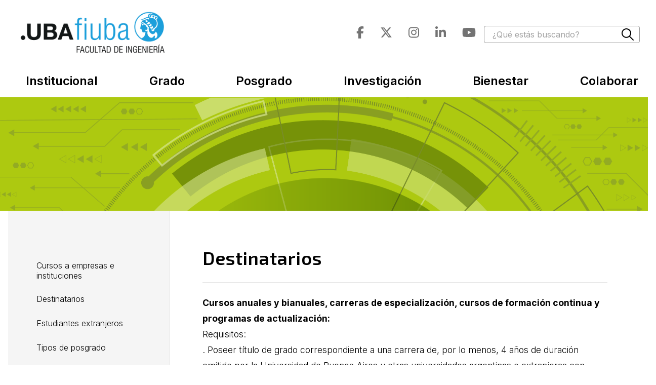

--- FILE ---
content_type: text/html; charset=utf-8
request_url: https://fi.uba.ar/posgrado/destinatarios
body_size: 7358
content:
<!DOCTYPE html><html><head><meta name="viewport" content="width=device-width"/><meta charSet="utf-8"/><link rel="shortcut icon" href="/images/favicon.png" type="image/png"/><meta name="description" content="Facultad de Ingeniería de la Universidad de Buenos Aires - República Argentina"/><meta name="keywords" content="ingeniería, uba, carreras de grado, posgrados, maestrías, laboratorios, cursos, docorados"/><script async="" src="https://www.googletagmanager.com/gtag/js?id=G-6GGHGB10Z3"></script><script>
              window.dataLayer = window.dataLayer || [];
              function gtag(){dataLayer.push(arguments);}
              gtag('js', new Date());
              gtag('config', 'G-6GGHGB10Z3');</script><title>FIUBA | Destinatarios</title><meta property="og:title" content="Destinatarios"/><meta property="og:image" content="https://cms.fi.uba.ar/uploads/Imegenes_Paginas_Internas_Genericas_Verde_Posgrado_f37068d6bd.png"/><meta property="og:type" content="article"/><meta property="og:image:type" content="image/png"/><meta property="og:image:width" content="4001"/><meta property="og:image:height" content="942"/><meta name="next-head-count" content="14"/><link rel="preload" href="/_next/static/css/3da73c4c93fd7e54084f.css" as="style"/><link rel="stylesheet" href="/_next/static/css/3da73c4c93fd7e54084f.css" data-n-g=""/><link rel="preload" href="/_next/static/css/b01207994387c07b01d7.css" as="style"/><link rel="stylesheet" href="/_next/static/css/b01207994387c07b01d7.css" data-n-p=""/><noscript data-n-css=""></noscript><link rel="preload" href="/_next/static/chunks/webpack-fc6cc2729e9c72453045.js" as="script"/><link rel="preload" href="/_next/static/chunks/framework-0aa5601304d22ca860c6.js" as="script"/><link rel="preload" href="/_next/static/chunks/main-dd3b78443e106f85d875.js" as="script"/><link rel="preload" href="/_next/static/chunks/pages/_app-f3e471a8bc2a0dac6a26.js" as="script"/><link rel="preload" href="/_next/static/chunks/29107295-4ae28493d7b8169c990d.js" as="script"/><link rel="preload" href="/_next/static/chunks/122-c4731ac84b2cc5d51291.js" as="script"/><link rel="preload" href="/_next/static/chunks/876-9a912af7cd27e2c978a9.js" as="script"/><link rel="preload" href="/_next/static/chunks/846-6b3d3f308993dc56ba65.js" as="script"/><link rel="preload" href="/_next/static/chunks/pages/%5B...paths%5D-87bb0217c08ec6679218.js" as="script"/></head><body><div id="__next"><div><div class="min-desktop-menu:hidden flex justify-center pt-7"><a href="/"><img src="/images/logo-fiuba.png" alt="UBA FIUBA" class="h-32"/></a></div><div id="header-wrapper" class=""><div class="container grid grid-cols-1 sm:grid-cols-2 gap-4 items-center px-4 pb-4"><div class="flex justify-start"><a href="/"><img src="/images/logo-fiuba.png" alt="UBA FIUBA" class="h-32"/></a></div><div class="grid grid-cols-1 md:grid-cols-2 flex items-center justify-center sm:justify-end"><div class="justify-self-center sm:justify-self-end"><div class="flex items-center my-auto mb-2 min-desktop-menu:my-0 min-desktop-menu:ml-8"><a href="https://www.facebook.com/ingenieriauba/" class="text-gray-500 hover:text-gray-700 mx-4"><svg aria-hidden="true" focusable="false" data-prefix="fab" data-icon="facebook-f" class="svg-inline--fa fa-facebook-f h-6" role="img" xmlns="http://www.w3.org/2000/svg" viewBox="0 0 320 512"><path fill="currentColor" d="M80 299.3V512H196V299.3h86.5l18-97.8H196V166.9c0-51.7 20.3-71.5 72.7-71.5c16.3 0 29.4 .4 37 1.2V7.9C291.4 4 256.4 0 236.2 0C129.3 0 80 50.5 80 159.4v42.1H14v97.8H80z"></path></svg></a><a href="https://twitter.com/ingenieriauba" class="text-gray-500 hover:text-gray-700 mx-4"><svg aria-hidden="true" focusable="false" data-prefix="fab" data-icon="x-twitter" class="svg-inline--fa fa-x-twitter h-6" role="img" xmlns="http://www.w3.org/2000/svg" viewBox="0 0 512 512"><path fill="currentColor" d="M389.2 48h70.6L305.6 224.2 487 464H345L233.7 318.6 106.5 464H35.8L200.7 275.5 26.8 48H172.4L272.9 180.9 389.2 48zM364.4 421.8h39.1L151.1 88h-42L364.4 421.8z"></path></svg></a><a href="https://www.instagram.com/ingenieriauba/?hl=es-la" class="text-gray-500 hover:text-gray-700 mx-4"><svg aria-hidden="true" focusable="false" data-prefix="fab" data-icon="instagram" class="svg-inline--fa fa-instagram h-6" role="img" xmlns="http://www.w3.org/2000/svg" viewBox="0 0 448 512"><path fill="currentColor" d="M224.1 141c-63.6 0-114.9 51.3-114.9 114.9s51.3 114.9 114.9 114.9S339 319.5 339 255.9 287.7 141 224.1 141zm0 189.6c-41.1 0-74.7-33.5-74.7-74.7s33.5-74.7 74.7-74.7 74.7 33.5 74.7 74.7-33.6 74.7-74.7 74.7zm146.4-194.3c0 14.9-12 26.8-26.8 26.8-14.9 0-26.8-12-26.8-26.8s12-26.8 26.8-26.8 26.8 12 26.8 26.8zm76.1 27.2c-1.7-35.9-9.9-67.7-36.2-93.9-26.2-26.2-58-34.4-93.9-36.2-37-2.1-147.9-2.1-184.9 0-35.8 1.7-67.6 9.9-93.9 36.1s-34.4 58-36.2 93.9c-2.1 37-2.1 147.9 0 184.9 1.7 35.9 9.9 67.7 36.2 93.9s58 34.4 93.9 36.2c37 2.1 147.9 2.1 184.9 0 35.9-1.7 67.7-9.9 93.9-36.2 26.2-26.2 34.4-58 36.2-93.9 2.1-37 2.1-147.8 0-184.8zM398.8 388c-7.8 19.6-22.9 34.7-42.6 42.6-29.5 11.7-99.5 9-132.1 9s-102.7 2.6-132.1-9c-19.6-7.8-34.7-22.9-42.6-42.6-11.7-29.5-9-99.5-9-132.1s-2.6-102.7 9-132.1c7.8-19.6 22.9-34.7 42.6-42.6 29.5-11.7 99.5-9 132.1-9s102.7-2.6 132.1 9c19.6 7.8 34.7 22.9 42.6 42.6 11.7 29.5 9 99.5 9 132.1s2.7 102.7-9 132.1z"></path></svg></a><a href="https://www.linkedin.com/in/ingenieriauba" class="text-gray-500 hover:text-gray-700 mx-4"><svg aria-hidden="true" focusable="false" data-prefix="fab" data-icon="linkedin-in" class="svg-inline--fa fa-linkedin-in h-6" role="img" xmlns="http://www.w3.org/2000/svg" viewBox="0 0 448 512"><path fill="currentColor" d="M100.28 448H7.4V148.9h92.88zM53.79 108.1C24.09 108.1 0 83.5 0 53.8a53.79 53.79 0 0 1 107.58 0c0 29.7-24.1 54.3-53.79 54.3zM447.9 448h-92.68V302.4c0-34.7-.7-79.2-48.29-79.2-48.29 0-55.69 37.7-55.69 76.7V448h-92.78V148.9h89.08v40.8h1.3c12.4-23.5 42.69-48.3 87.88-48.3 94 0 111.28 61.9 111.28 142.3V448z"></path></svg></a><a href="https://www.youtube.com/user/FIUBAoficial" class="text-gray-500 hover:text-gray-700 mx-4"><svg aria-hidden="true" focusable="false" data-prefix="fab" data-icon="youtube" class="svg-inline--fa fa-youtube h-6" role="img" xmlns="http://www.w3.org/2000/svg" viewBox="0 0 576 512"><path fill="currentColor" d="M549.655 124.083c-6.281-23.65-24.787-42.276-48.284-48.597C458.781 64 288 64 288 64S117.22 64 74.629 75.486c-23.497 6.322-42.003 24.947-48.284 48.597-11.412 42.867-11.412 132.305-11.412 132.305s0 89.438 11.412 132.305c6.281 23.65 24.787 41.5 48.284 47.821C117.22 448 288 448 288 448s170.78 0 213.371-11.486c23.497-6.321 42.003-24.171 48.284-47.821 11.412-42.867 11.412-132.305 11.412-132.305s0-89.438-11.412-132.305zm-317.51 213.508V175.185l142.739 81.205-142.739 81.201z"></path></svg></a></div></div><div class="h-1/2"><form class="relative h-1/2"><input type="text" value="" class="rounded mr-2 border-0 h-1/2" placeholder="¿Qué estás buscando?"/><img src="/icons/search.svg" alt="Buscar" class="absolute h-6 right-3 top-1/4 transform -translate-y-1/4 mt-2"/></form></div></div></div><header id="header" class="container mb-4"><nav class="container w-screen"><div class="style_menu__1jXJZ"><div class="style_menuitem__1ed8G"><div class="style_title__3RzGP text-xl lg:text-2xl font-semibold" style="--menu-title-hover-color:#0096db"><a href="/institucional">Institucional</a></div></div><div class="style_menuitem__1ed8G"><div class="style_title__3RzGP text-xl lg:text-2xl font-semibold" style="--menu-title-hover-color:#f7a500"><a href="/grado">Grado</a></div></div><div class="style_menuitem__1ed8G"><div class="style_title__3RzGP text-xl lg:text-2xl font-semibold" style="--menu-title-hover-color:#aeca23"><a href="/posgrado">Posgrado</a></div></div><div class="style_menuitem__1ed8G"><div class="style_title__3RzGP text-xl lg:text-2xl font-semibold" style="--menu-title-hover-color:#8a1002"><a href="/investigacion">Investigación</a></div></div><div class="style_menuitem__1ed8G"><div class="style_title__3RzGP text-xl lg:text-2xl font-semibold" style="--menu-title-hover-color:#80549e"><a href="/bienestar">Bienestar</a></div></div><div class="style_menuitem__1ed8G"><div class="style_title__3RzGP text-xl lg:text-2xl font-semibold" style="--menu-title-hover-color:#0096db"><a href="/colaborar-con-ingenieria">Colaborar</a></div></div></div></nav></header></div><div class="px-4 py-2 min-desktop-menu:hidden flex items-center justify-between w-full bg-white fixed top-0 z-20"><img src="/icons/menu.svg" alt="Menu" class="h-8"/></div><main class="mt-16 lg:mt-0"><div><article><img src="https://cms.fi.uba.ar/uploads/Imegenes_Paginas_Internas_Genericas_Verde_Posgrado_f37068d6bd.png" alt="" class="w-full h-carousel-image lg:h-carousel-desktop-compact object-cover object-center"/><div class="relative container bg-white mx-auto z-10 font-light text-base lg:text-reading leading-reading px-4 lg:px-0 lg:-mt-24 flex flex-col-reverse mt-0 lg:grid lg:grid-cols-sidebar  "><div id="sidebar" class="collapsed bg-gray-100 border-r border-border-soft-color mt-10 lg:mt-0"><div class="flex px-8 pt-3 pb-2 lg:hidden justify-between bg-accent-color">Accesos<img src="/icons/chevron-down.svg" alt="" class="h-8 transition-transform duration-500"/></div><div id="sidebar-links"><ul class="grid grid-cols-1 gap-6 px-8 py-8 lg:px-14 lg:pt-24 lg:pb-12 text-base"><li><a class=" relative inline-flex leading-tight text-link  " href="/posgrado/cursos-a-empresas-e-instituciones"><span class="relative block overflow-hidden text-current"><span class="name block transition-transform ease-in-out transform duration-400" data-name="Cursos a empresas e instituciones">Cursos a empresas e instituciones</span></span></a></li><li><a class=" relative inline-flex leading-tight text-link  " href="/posgrado/destinatarios"><span class="relative block overflow-hidden text-current"><span class="name block transition-transform ease-in-out transform duration-400" data-name="Destinatarios">Destinatarios</span></span></a></li><li><a class=" relative inline-flex leading-tight text-link  " href="/posgrado/estudiantes-extranjeros"><span class="relative block overflow-hidden text-current"><span class="name block transition-transform ease-in-out transform duration-400" data-name="Estudiantes extranjeros">Estudiantes extranjeros</span></span></a></li><li><a class=" relative inline-flex leading-tight text-link  " href="/posgrado/tipos-de-posgrado"><span class="relative block overflow-hidden text-current"><span class="name block transition-transform ease-in-out transform duration-400" data-name="Tipos de posgrado">Tipos de posgrado</span></span></a></li><li><a class=" relative inline-flex leading-tight text-link  " href="/posgrado/beneficios-comunidad-fiuba"><span class="relative block overflow-hidden text-current"><span class="name block transition-transform ease-in-out transform duration-400" data-name="Beneficios comunidad FIUBA">Beneficios comunidad FIUBA</span></span></a></li><li><a class=" relative inline-flex leading-tight text-link  " href="/posgrado/solicitud-de-certificados-y-diplomas"><span class="relative block overflow-hidden text-current"><span class="name block transition-transform ease-in-out transform duration-400" data-name="Solicitud de certificados y diplomas">Solicitud de certificados y diplomas</span></span></a></li><li><a class=" relative inline-flex leading-tight text-link  " href="/posgrado/maestrias-internacionales"><span class="relative block overflow-hidden text-current"><span class="name block transition-transform ease-in-out transform duration-400" data-name="Maestrías internacionales">Maestrías internacionales</span></span></a></li><li><a class=" relative inline-flex leading-tight text-link  " href="/posgrado/english-website"><span class="relative block overflow-hidden text-current"><span class="name block transition-transform ease-in-out transform duration-400" data-name="English website ">English website </span></span></a></li><li><a class=" relative inline-flex leading-tight text-link  " href="/posgrado/contacto"><span class="relative block overflow-hidden text-current"><span class="name block transition-transform ease-in-out transform duration-400" data-name="Contacto">Contacto</span></span></a></li></ul></div></div><div class="lg:py-14 lg:px-16  "><h1 class="font-title font-semibold text-2xl lg:text-4xl tracking-normal lg:tracking-display mt-3 leading-tight lg:leading-snug border-b border-border-soft-color pb-6 lg:pb-6 mb-6">Destinatarios</h1><div><div class="component"><p><strong>Cursos anuales y bianuales, carreras de especialización, cursos de formación continua y programas de actualización:</strong><br/>Requisitos:<br/>. Poseer título de grado correspondiente a una carrera de, por lo menos, 4 años de duración emitido por la Universidad de Buenos Aires u otras universidades argentinas o extranjeras con títulos equivalentes y satisfacer los requisitos específicos de cada posgrado.<br/>. Quienes posean título pero no puedan presentarlo en el momento de la inscripción o lo tengan en trámite podrán anotarse en forma condicional.<br/>. Los/as graduados/as de carreras de duración menor a cuatro años podrán postularse para el ingreso, previo  cumplimiento de los requisitos complementarios que en cada caso se establezcan.</p><p><strong>Cursos de complementación:</strong><br/>Requisitos:<br/>. Podrán participar todos/as los/as interesados/as que reúnan los requisitos particulares consignados en la propuesta. El/la director/a del ente organizador con la intervención del Consejo Asesor Específico podrá aceptar al o la postulante directamente o considerar la necesidad de ampliar sus conocimientos.<br/>. No están dirigidos exclusivamente a graduados/as universitarios/as.</p><p><strong>Maestrías:</strong><br/>Requisitos:<br/>. Ser graduado/a de la Facultad de Ingeniería Universidad de Buenos Aires en carreras de una duración mínima de cuatro años o graduados/as en Ingeniería de otras universidades nacionales, privadas reconocidas por el Poder Ejecutivo nacional o de Universidades Extranjeras reconocidas por las autoridades competentes de su país, previa revisión por parte de la Comisión de Maestría mediante dictamen aprobado por el Consejo Directivo de la Facultad de Ingeniería.<br/>. Egresados/as de carreras universitarias distintas de las de ingenierías, cuando la maestría lo justifique por la orientación de su contenido.</p></div></div></div></div></article></div></main><footer class="px-4 lg:px-0 py-10 lg:py-16 bg-gray-900 text-gray-400"><div class="container text-sm leading-relaxed font-light grid gap-8"><ul><li class="font-semibold text-white">Facultad de Ingeniería de la Universidad de Buenos Aires</li><div class="footer_info"><p>Av. Paseo Colón 850 - C1063ACV - Buenos Aires - Argentina<br/>Website desarrollado por la Dirección de Comunicación Institucional,<br/>Secretaría de Coordinación General.</p></div><li><div class="flex items-center content-center space-x-2 mb-3 w-1/8"><img src="/images/cc_icon_white_x2.png" alt="creative commons" class="h-6"/><img src="/images/attribution_icon_white_x2.png" alt="creative commons attribution" class="h-6"/></div></li></ul><ul class="text-base grid grid-cols-2 grid-flow-row-dense gap-x-4 gap-y-4 lg:gap-y-0 lg:mx-auto"></ul><img src="https://cms.fi.uba.ar/uploads/logo_FIUBA_bco_e004995ae8.png" alt="" class="justify-self-start transform my-auto scale-100 md:scale-125 lg:justify-self-end"/></div></footer></div></div><script id="__NEXT_DATA__" type="application/json">{"props":{"pageProps":{"navegacion":{"id":404,"seo_url":"/posgrado/destinatarios","nombre":"Destinatarios","published_at":"2021-08-19T16:56:37.166Z","created_at":"2021-08-19T16:56:37.169Z","updated_at":"2021-08-19T16:56:37.169Z","vinculo":[{"__component":"navegacion.pagina","id":404,"pagina":{"id":404,"nombre":"Destinatarios","menu_lateral":{"id":26,"nombre":"/posgrado","created_at":"2021-08-19T16:50:14.515Z","updated_at":"2025-08-04T18:43:21.189Z","links":[{"id":1244,"navegacion":{"id":405,"seo_url":"/posgrado/cursos-a-empresas-e-instituciones","nombre":"Cursos a empresas e instituciones","published_at":"2021-08-19T16:56:38.230Z","created_at":"2021-08-19T16:56:38.234Z","updated_at":"2021-08-19T16:56:38.234Z"}},{"id":1245,"navegacion":{"id":404,"seo_url":"/posgrado/destinatarios","nombre":"Destinatarios","published_at":"2021-08-19T16:56:37.166Z","created_at":"2021-08-19T16:56:37.169Z","updated_at":"2021-08-19T16:56:37.169Z"}},{"id":1246,"navegacion":{"id":403,"seo_url":"/posgrado/estudiantes-extranjeros","nombre":"Estudiantes extranjeros","published_at":"2021-08-19T16:56:36.091Z","created_at":"2021-08-19T16:56:36.096Z","updated_at":"2021-08-19T16:56:36.096Z"}},{"id":1247,"navegacion":{"id":402,"seo_url":"/posgrado/tipos-de-posgrado","nombre":"Tipos de posgrado","published_at":"2021-08-19T16:56:35.008Z","created_at":"2021-08-19T16:56:35.011Z","updated_at":"2021-08-19T16:56:35.011Z"}},{"id":1248,"navegacion":{"id":401,"seo_url":"/posgrado/beneficios-comunidad-fiuba","nombre":"Beneficios comunidad FIUBA","published_at":"2021-08-19T16:56:33.928Z","created_at":"2021-08-19T16:56:33.932Z","updated_at":"2021-08-19T16:56:33.932Z"}},{"id":1249,"navegacion":{"id":400,"seo_url":"/posgrado/solicitud-de-certificados-y-diplomas","nombre":"Solicitud de certificados y diplomas","published_at":"2021-08-19T16:56:32.858Z","created_at":"2021-08-19T16:56:32.863Z","updated_at":"2021-08-19T16:56:32.863Z"}},{"id":1250,"navegacion":{"id":160,"seo_url":"/posgrado/maestrias-internacionales","nombre":"Maestrías internacionales","published_at":"2021-08-19T16:50:19.395Z","created_at":"2021-08-19T16:50:19.398Z","updated_at":"2021-08-19T16:50:19.398Z"}},{"id":1253,"navegacion":{"id":159,"seo_url":"/posgrado/english-website","nombre":"English website ","published_at":"2021-08-19T16:50:18.011Z","created_at":"2021-08-19T16:50:18.015Z","updated_at":"2021-08-19T16:50:18.015Z"}},{"id":1254,"navegacion":{"id":163,"seo_url":"/posgrado/contacto","nombre":"Contacto","published_at":"2021-08-19T16:50:29.515Z","created_at":"2021-08-19T16:50:29.518Z","updated_at":"2021-08-19T16:50:29.518Z"}}]},"created_at":"2021-08-19T16:56:36.825Z","updated_at":"2025-08-04T18:43:21.186Z","seo_id":null,"componentes":[{"__component":"paginas.texto-con-formato","id":404,"encabezado":null,"texto":"**Cursos anuales y bianuales, carreras de especialización, cursos de formación continua y programas de actualización:**  \nRequisitos:  \n. Poseer título de grado correspondiente a una carrera de, por lo menos, 4 años de duración emitido por la Universidad de Buenos Aires u otras universidades argentinas o extranjeras con títulos equivalentes y satisfacer los requisitos específicos de cada posgrado.  \n. Quienes posean título pero no puedan presentarlo en el momento de la inscripción o lo tengan en trámite podrán anotarse en forma condicional.  \n. Los/as graduados/as de carreras de duración menor a cuatro años podrán postularse para el ingreso, previo  cumplimiento de los requisitos complementarios que en cada caso se establezcan.  \n\n**Cursos de complementación:**  \nRequisitos:  \n. Podrán participar todos/as los/as interesados/as que reúnan los requisitos particulares consignados en la propuesta. El/la director/a del ente organizador con la intervención del Consejo Asesor Específico podrá aceptar al o la postulante directamente o considerar la necesidad de ampliar sus conocimientos.  \n. No están dirigidos exclusivamente a graduados/as universitarios/as.  \n\n**Maestrías:**  \nRequisitos:  \n. Ser graduado/a de la Facultad de Ingeniería Universidad de Buenos Aires en carreras de una duración mínima de cuatro años o graduados/as en Ingeniería de otras universidades nacionales, privadas reconocidas por el Poder Ejecutivo nacional o de Universidades Extranjeras reconocidas por las autoridades competentes de su país, previa revisión por parte de la Comisión de Maestría mediante dictamen aprobado por el Consejo Directivo de la Facultad de Ingeniería.  \n. Egresados/as de carreras universitarias distintas de las de ingenierías, cuando la maestría lo justifique por la orientación de su contenido.  "}],"portada":{"id":7462,"name":"Imágenes Paginas Internas Genericas_Verde_Posgrado.png","alternativeText":"posgrado","caption":"","width":4001,"height":942,"formats":{"large":{"ext":".png","url":"/uploads/large_Imegenes_Paginas_Internas_Genericas_Verde_Posgrado_f37068d6bd.png","hash":"large_Imegenes_Paginas_Internas_Genericas_Verde_Posgrado_f37068d6bd","mime":"image/png","name":"large_Imegenes Paginas Internas Genericas_Verde_Posgrado.png","path":null,"size":102.62,"width":1000,"height":235},"small":{"ext":".png","url":"/uploads/small_Imegenes_Paginas_Internas_Genericas_Verde_Posgrado_f37068d6bd.png","hash":"small_Imegenes_Paginas_Internas_Genericas_Verde_Posgrado_f37068d6bd","mime":"image/png","name":"small_Imegenes Paginas Internas Genericas_Verde_Posgrado.png","path":null,"size":42.86,"width":500,"height":118},"medium":{"ext":".png","url":"/uploads/medium_Imegenes_Paginas_Internas_Genericas_Verde_Posgrado_f37068d6bd.png","hash":"medium_Imegenes_Paginas_Internas_Genericas_Verde_Posgrado_f37068d6bd","mime":"image/png","name":"medium_Imegenes Paginas Internas Genericas_Verde_Posgrado.png","path":null,"size":75.85,"width":750,"height":177},"thumbnail":{"ext":".png","url":"/uploads/thumbnail_Imegenes_Paginas_Internas_Genericas_Verde_Posgrado_f37068d6bd.png","hash":"thumbnail_Imegenes_Paginas_Internas_Genericas_Verde_Posgrado_f37068d6bd","mime":"image/png","name":"thumbnail_Imegenes Paginas Internas Genericas_Verde_Posgrado.png","path":null,"size":16.4,"width":245,"height":58}},"hash":"Imegenes_Paginas_Internas_Genericas_Verde_Posgrado_f37068d6bd","ext":".png","mime":"image/png","size":255.37,"url":"/uploads/Imegenes_Paginas_Internas_Genericas_Verde_Posgrado_f37068d6bd.png","previewUrl":null,"provider":"local","provider_metadata":null,"created_at":"2023-03-03T17:20:19.368Z","updated_at":"2023-03-03T19:33:01.378Z"}}}]}},"global":{"id":1,"titulo":"UBA | Facultad de Ingeniería","descripcion":"Facultad de Ingeniería de la Universidad de Buenos Aires - República Argentina","keywords":"ingeniería, uba, carreras de grado, posgrados, maestrías, laboratorios, cursos, docorados","created_at":"2021-08-20T03:58:57.980Z","updated_at":"2024-09-12T14:52:59.664Z","metadata":[],"redes_sociales":[{"id":1,"link":"https://www.facebook.com/ingenieriauba/","icono":{"id":5417,"name":"facebook-512(1).png","alternativeText":"","caption":"","width":512,"height":512,"formats":{"small":{"ext":".png","url":"/uploads/small_facebook_512_1_76f0645387.png","hash":"small_facebook_512_1_76f0645387","mime":"image/png","name":"small_facebook-512(1).png","path":null,"size":7.48,"width":500,"height":500},"thumbnail":{"ext":".png","url":"/uploads/thumbnail_facebook_512_1_76f0645387.png","hash":"thumbnail_facebook_512_1_76f0645387","mime":"image/png","name":"thumbnail_facebook-512(1).png","path":null,"size":2.53,"width":156,"height":156}},"hash":"facebook_512_1_76f0645387","ext":".png","mime":"image/png","size":4.24,"url":"/uploads/facebook_512_1_76f0645387.png","previewUrl":null,"provider":"local","provider_metadata":null,"created_at":"2021-08-20T03:59:11.571Z","updated_at":"2021-08-20T03:59:11.579Z"}},{"id":2,"link":"https://twitter.com/ingenieriauba","icono":{"id":8696,"name":"TW_Mesa de trabajo 1.png","alternativeText":"","caption":"","width":512,"height":512,"formats":{"small":{"ext":".png","url":"/uploads/small_TW_Mesa_de_trabajo_1_0643126d0d.png","hash":"small_TW_Mesa_de_trabajo_1_0643126d0d","mime":"image/png","name":"small_TW_Mesa de trabajo 1.png","path":null,"size":28,"width":500,"height":500},"thumbnail":{"ext":".png","url":"/uploads/thumbnail_TW_Mesa_de_trabajo_1_0643126d0d.png","hash":"thumbnail_TW_Mesa_de_trabajo_1_0643126d0d","mime":"image/png","name":"thumbnail_TW_Mesa de trabajo 1.png","path":null,"size":6.78,"width":156,"height":156}},"hash":"TW_Mesa_de_trabajo_1_0643126d0d","ext":".png","mime":"image/png","size":8.41,"url":"/uploads/TW_Mesa_de_trabajo_1_0643126d0d.png","previewUrl":null,"provider":"local","provider_metadata":null,"created_at":"2023-09-05T18:03:43.095Z","updated_at":"2023-09-05T18:03:43.104Z"}},{"id":3,"link":"https://www.instagram.com/ingenieriauba/?hl=es-la","icono":{"id":5419,"name":"instagram-logo.png","alternativeText":"","caption":"","width":385,"height":385,"formats":{"thumbnail":{"ext":".png","url":"/uploads/thumbnail_instagram_logo_99a4960c09.png","hash":"thumbnail_instagram_logo_99a4960c09","mime":"image/png","name":"thumbnail_instagram-logo.png","path":null,"size":6.77,"width":156,"height":156}},"hash":"instagram_logo_99a4960c09","ext":".png","mime":"image/png","size":6.07,"url":"/uploads/instagram_logo_99a4960c09.png","previewUrl":null,"provider":"local","provider_metadata":null,"created_at":"2021-08-20T03:59:42.194Z","updated_at":"2021-08-20T03:59:42.201Z"}},{"id":4,"link":"https://www.youtube.com/user/FIUBAoficial","icono":{"id":5420,"name":"youtube-512(1).png","alternativeText":"","caption":"","width":512,"height":512,"formats":{"small":{"ext":".png","url":"/uploads/small_youtube_512_1_4c34430f5a.png","hash":"small_youtube_512_1_4c34430f5a","mime":"image/png","name":"small_youtube-512(1).png","path":null,"size":28.76,"width":500,"height":500},"thumbnail":{"ext":".png","url":"/uploads/thumbnail_youtube_512_1_4c34430f5a.png","hash":"thumbnail_youtube_512_1_4c34430f5a","mime":"image/png","name":"thumbnail_youtube-512(1).png","path":null,"size":7.91,"width":156,"height":156}},"hash":"youtube_512_1_4c34430f5a","ext":".png","mime":"image/png","size":15.85,"url":"/uploads/youtube_512_1_4c34430f5a.png","previewUrl":null,"provider":"local","provider_metadata":null,"created_at":"2021-08-20T03:59:57.868Z","updated_at":"2021-08-20T03:59:57.878Z"}},{"id":5,"link":"https://www.linkedin.com/in/ingenier%C3%ADauba/","icono":{"id":5421,"name":"linkedin-512(1).png","alternativeText":"","caption":"","width":512,"height":512,"formats":{"small":{"ext":".png","url":"/uploads/small_linkedin_512_1_3ccceb2bab.png","hash":"small_linkedin_512_1_3ccceb2bab","mime":"image/png","name":"small_linkedin-512(1).png","path":null,"size":13.74,"width":500,"height":500},"thumbnail":{"ext":".png","url":"/uploads/thumbnail_linkedin_512_1_3ccceb2bab.png","hash":"thumbnail_linkedin_512_1_3ccceb2bab","mime":"image/png","name":"thumbnail_linkedin-512(1).png","path":null,"size":3.66,"width":156,"height":156}},"hash":"linkedin_512_1_3ccceb2bab","ext":".png","mime":"image/png","size":8.52,"url":"/uploads/linkedin_512_1_3ccceb2bab.png","previewUrl":null,"provider":"local","provider_metadata":null,"created_at":"2021-08-20T04:00:10.244Z","updated_at":"2021-08-20T04:00:10.255Z"}}],"logo_fiuba":{"id":6225,"name":"logo FIUBA color 2.png","alternativeText":"","caption":"","width":208,"height":64,"formats":null,"hash":"logo_FIUBA_color_2_eb5b4d0124","ext":".png","mime":"image/png","size":2.78,"url":"/uploads/logo_FIUBA_color_2_eb5b4d0124.png","previewUrl":null,"provider":"local","provider_metadata":null,"created_at":"2021-12-30T19:10:17.147Z","updated_at":"2021-12-30T19:10:17.161Z"}},"menu":{"id":1,"created_at":"2021-08-20T04:02:31.421Z","updated_at":"2024-12-19T17:41:33.972Z","principal":[{"id":1,"nombre":"Institucional","vinculo":{"id":848,"seo_url":"/institucional","nombre":"Institucional","published_at":"2021-08-19T17:22:04.891Z","created_at":"2021-08-19T17:22:04.893Z","updated_at":"2021-08-19T17:22:04.893Z"},"color_vinculo":"#0096db","seccion":[]},{"id":2,"nombre":"Grado","vinculo":{"id":80,"seo_url":"/grado","nombre":"Grado","published_at":"2021-08-19T16:47:54.652Z","created_at":"2021-08-19T16:47:54.657Z","updated_at":"2021-08-19T16:47:54.657Z"},"color_vinculo":"#f7a500","seccion":[]},{"id":3,"nombre":"Posgrado","vinculo":{"id":156,"seo_url":"/posgrado","nombre":"Posgrado","published_at":"2021-08-19T16:50:15.197Z","created_at":"2021-08-19T16:50:15.200Z","updated_at":"2021-08-19T16:50:15.200Z"},"color_vinculo":"#aeca23","seccion":[]},{"id":4,"nombre":"Investigación","vinculo":{"id":406,"seo_url":"/investigacion","nombre":"Investigación","published_at":"2021-08-19T16:56:40.233Z","created_at":"2021-08-19T16:56:40.236Z","updated_at":"2021-08-19T16:56:40.236Z"},"color_vinculo":"#8a1002","seccion":[]},{"id":5,"nombre":"Bienestar","vinculo":{"id":791,"seo_url":"/bienestar","nombre":"Bienestar","published_at":"2021-08-19T17:19:04.039Z","created_at":"2021-08-19T17:19:04.042Z","updated_at":"2021-08-19T17:19:04.042Z"},"color_vinculo":"#80549e","seccion":[]},{"id":6,"nombre":"Colaborar","vinculo":{"id":1514,"seo_url":"/colaborar-con-ingenieria","nombre":"Colaborar con Ingeniería","published_at":"2024-04-30T17:46:48.299Z","created_at":"2024-04-30T17:46:46.371Z","updated_at":"2024-07-02T16:43:46.344Z"},"color_vinculo":"#0096db","seccion":[]}],"informacion":[{"id":1,"nombre":"Ingresantes","vinculo":{"id":1176,"seo_url":"/ingresantes","nombre":"Ingresantes","published_at":"2021-08-19T17:52:45.562Z","created_at":"2021-08-19T17:52:45.566Z","updated_at":"2021-08-19T17:52:45.566Z"}},{"id":2,"nombre":"Estudiantes","vinculo":{"id":1184,"seo_url":"/estudiantes","nombre":"Estudiantes","published_at":"2021-08-19T17:52:58.713Z","created_at":"2021-08-19T17:52:58.716Z","updated_at":"2021-08-19T17:52:58.716Z"}},{"id":6,"nombre":"Extranjeros/as","vinculo":{"id":1201,"seo_url":"/extranjeros","nombre":"Extranjeros/as","published_at":"2021-08-19T17:54:14.492Z","created_at":"2021-08-19T17:54:14.495Z","updated_at":"2025-02-07T14:48:46.680Z"}},{"id":3,"nombre":"Docentes","vinculo":{"id":1,"seo_url":"/docentes","nombre":"Docentes","published_at":"2021-08-19T16:38:07.532Z","created_at":"2021-08-19T16:38:07.543Z","updated_at":"2021-08-19T16:38:07.543Z"}},{"id":4,"nombre":"Graduados/as","vinculo":{"id":1219,"seo_url":"/graduados","nombre":"Graduados","published_at":"2021-08-19T17:54:46.667Z","created_at":"2021-08-19T17:54:46.670Z","updated_at":"2021-08-19T17:54:46.670Z"}},{"id":5,"nombre":"Nodocentes","vinculo":{"id":1211,"seo_url":"/nodocentes","nombre":"Nodocentes","published_at":"2021-08-19T17:54:32.242Z","created_at":"2021-08-19T17:54:32.246Z","updated_at":"2021-08-19T17:54:32.246Z"}}]},"footer":{"id":1,"encabezado":"Facultad de Ingeniería de la Universidad de Buenos Aires","informacion":"Av. Paseo Colón 850 - C1063ACV - Buenos Aires - Argentina  \nWebsite desarrollado por la Dirección de Comunicación Institucional,  \nSecretaría de Coordinación General. \n","created_at":"2021-08-20T03:56:54.351Z","updated_at":"2023-09-22T16:10:08.304Z","menu":[],"logo":{"id":5415,"name":"logo FIUBA bco.png","alternativeText":"","caption":"","width":232,"height":70,"formats":null,"hash":"logo_FIUBA_bco_e004995ae8","ext":".png","mime":"image/png","size":3.06,"url":"/uploads/logo_FIUBA_bco_e004995ae8.png","previewUrl":null,"provider":"local","provider_metadata":null,"created_at":"2021-08-20T03:56:51.325Z","updated_at":"2021-08-20T03:56:51.333Z"}},"__N_SSG":true},"page":"/[...paths]","query":{"paths":["posgrado","destinatarios"]},"buildId":"CSal5Dzazf4EL5wfqGwce","isFallback":false,"gsp":true,"appGip":true}</script><script nomodule="" src="/_next/static/chunks/polyfills-7b08e4c67f4f1b892f4b.js"></script><script src="/_next/static/chunks/webpack-fc6cc2729e9c72453045.js" async=""></script><script src="/_next/static/chunks/framework-0aa5601304d22ca860c6.js" async=""></script><script src="/_next/static/chunks/main-dd3b78443e106f85d875.js" async=""></script><script src="/_next/static/chunks/pages/_app-f3e471a8bc2a0dac6a26.js" async=""></script><script src="/_next/static/chunks/29107295-4ae28493d7b8169c990d.js" async=""></script><script src="/_next/static/chunks/122-c4731ac84b2cc5d51291.js" async=""></script><script src="/_next/static/chunks/876-9a912af7cd27e2c978a9.js" async=""></script><script src="/_next/static/chunks/846-6b3d3f308993dc56ba65.js" async=""></script><script src="/_next/static/chunks/pages/%5B...paths%5D-87bb0217c08ec6679218.js" async=""></script><script src="/_next/static/CSal5Dzazf4EL5wfqGwce/_buildManifest.js" async=""></script><script src="/_next/static/CSal5Dzazf4EL5wfqGwce/_ssgManifest.js" async=""></script></body></html>

--- FILE ---
content_type: application/javascript; charset=UTF-8
request_url: https://fi.uba.ar/_next/static/chunks/pages/%5B...paths%5D-87bb0217c08ec6679218.js
body_size: 649
content:
(self.webpackChunk_N_E=self.webpackChunk_N_E||[]).push([[948],{2672:function(n,r,t){"use strict";var e=t(85893),u=t(9008);t(67294);r.Z=function(n){var r=n.children;return(0,e.jsx)(u.default,{children:(0,e.jsxs)("title",{children:["FIUBA | ",r]})})}},29078:function(n,r,t){"use strict";t.r(r),t.d(r,{__N_SSG:function(){return i}});var e=t(85893),u=(t(67294),t(31846)),c=t(2672),i=!0;r.default=function(n){var r=n.navegacion;return(0,e.jsxs)(e.Fragment,{children:[(0,e.jsx)(c.Z,{children:r.nombre}),(0,e.jsx)(u.l,{components:r.vinculo})]})}},8797:function(n,r,t){(window.__NEXT_P=window.__NEXT_P||[]).push(["/[...paths]",function(){return t(29078)}])}},function(n){n.O(0,[662,122,876,846,774,888,179],(function(){return r=8797,n(n.s=r);var r}));var r=n.O();_N_E=r}]);

--- FILE ---
content_type: application/javascript; charset=UTF-8
request_url: https://fi.uba.ar/_next/static/chunks/webpack-fc6cc2729e9c72453045.js
body_size: 1856
content:
!function(){"use strict";var e={},t={};function r(n){var o=t[n];if(void 0!==o)return o.exports;var c=t[n]={id:n,loaded:!1,exports:{}},i=!0;try{e[n].call(c.exports,c,c.exports,r),i=!1}finally{i&&delete t[n]}return c.loaded=!0,c.exports}r.m=e,function(){var e=[];r.O=function(t,n,o,c){if(!n){var i=1/0;for(f=0;f<e.length;f++){n=e[f][0],o=e[f][1],c=e[f][2];for(var a=!0,u=0;u<n.length;u++)(!1&c||i>=c)&&Object.keys(r.O).every((function(e){return r.O[e](n[u])}))?n.splice(u--,1):(a=!1,c<i&&(i=c));a&&(e.splice(f--,1),t=o())}return t}c=c||0;for(var f=e.length;f>0&&e[f-1][2]>c;f--)e[f]=e[f-1];e[f]=[n,o,c]}}(),r.n=function(e){var t=e&&e.__esModule?function(){return e.default}:function(){return e};return r.d(t,{a:t}),t},r.d=function(e,t){for(var n in t)r.o(t,n)&&!r.o(e,n)&&Object.defineProperty(e,n,{enumerable:!0,get:t[n]})},r.f={},r.e=function(e){return Promise.all(Object.keys(r.f).reduce((function(t,n){return r.f[n](e,t),t}),[]))},r.u=function(e){return"static/chunks/"+({1:"cccb0a28",674:"8898206d"}[e]||e)+"."+{1:"be0b33d5a03c94ba1d14",441:"a01a5d978378a6205c25",674:"2919dc238bf41acf1dab",715:"caf5b39ef7c720501bed"}[e]+".js"},r.miniCssF=function(e){return"static/css/"+{52:"a57d26dff66b6505e890",345:"00ecd7b3447ca13aa12a",396:"162e957621b348615600",405:"dea96c09fe6f1b00300a",721:"61cd9f3b2769aaa64451",827:"00ecd7b3447ca13aa12a",888:"3da73c4c93fd7e54084f",948:"b01207994387c07b01d7",977:"b01207994387c07b01d7"}[e]+".css"},r.g=function(){if("object"===typeof globalThis)return globalThis;try{return this||new Function("return this")()}catch(e){if("object"===typeof window)return window}}(),r.o=function(e,t){return Object.prototype.hasOwnProperty.call(e,t)},function(){var e={},t="_N_E:";r.l=function(n,o,c,i){if(e[n])e[n].push(o);else{var a,u;if(void 0!==c)for(var f=document.getElementsByTagName("script"),d=0;d<f.length;d++){var l=f[d];if(l.getAttribute("src")==n||l.getAttribute("data-webpack")==t+c){a=l;break}}a||(u=!0,(a=document.createElement("script")).charset="utf-8",a.timeout=120,r.nc&&a.setAttribute("nonce",r.nc),a.setAttribute("data-webpack",t+c),a.src=n),e[n]=[o];var s=function(t,r){a.onerror=a.onload=null,clearTimeout(p);var o=e[n];if(delete e[n],a.parentNode&&a.parentNode.removeChild(a),o&&o.forEach((function(e){return e(r)})),t)return t(r)},p=setTimeout(s.bind(null,void 0,{type:"timeout",target:a}),12e4);a.onerror=s.bind(null,a.onerror),a.onload=s.bind(null,a.onload),u&&document.head.appendChild(a)}}}(),r.r=function(e){"undefined"!==typeof Symbol&&Symbol.toStringTag&&Object.defineProperty(e,Symbol.toStringTag,{value:"Module"}),Object.defineProperty(e,"__esModule",{value:!0})},r.nmd=function(e){return e.paths=[],e.children||(e.children=[]),e},function(){var e;r.g.importScripts&&(e=r.g.location+"");var t=r.g.document;if(!e&&t&&(t.currentScript&&(e=t.currentScript.src),!e)){var n=t.getElementsByTagName("script");n.length&&(e=n[n.length-1].src)}if(!e)throw new Error("Automatic publicPath is not supported in this browser");e=e.replace(/#.*$/,"").replace(/\?.*$/,"").replace(/\/[^\/]+$/,"/"),r.p=e+"../../"}(),function(){var e={272:0};r.f.j=function(t,n){var o=r.o(e,t)?e[t]:void 0;if(0!==o)if(o)n.push(o[2]);else if(/^(272|721)$/.test(t))e[t]=0;else{var c=new Promise((function(r,n){o=e[t]=[r,n]}));n.push(o[2]=c);var i=r.p+r.u(t),a=new Error;r.l(i,(function(n){if(r.o(e,t)&&(0!==(o=e[t])&&(e[t]=void 0),o)){var c=n&&("load"===n.type?"missing":n.type),i=n&&n.target&&n.target.src;a.message="Loading chunk "+t+" failed.\n("+c+": "+i+")",a.name="ChunkLoadError",a.type=c,a.request=i,o[1](a)}}),"chunk-"+t,t)}},r.O.j=function(t){return 0===e[t]};var t=function(t,n){var o,c,i=n[0],a=n[1],u=n[2],f=0;for(o in a)r.o(a,o)&&(r.m[o]=a[o]);if(u)var d=u(r);for(t&&t(n);f<i.length;f++)c=i[f],r.o(e,c)&&e[c]&&e[c][0](),e[i[f]]=0;return r.O(d)},n=self.webpackChunk_N_E=self.webpackChunk_N_E||[];n.forEach(t.bind(null,0)),n.push=t.bind(null,n.push.bind(n))}()}();

--- FILE ---
content_type: application/javascript; charset=UTF-8
request_url: https://fi.uba.ar/_next/static/CSal5Dzazf4EL5wfqGwce/_ssgManifest.js
body_size: 328
content:
self.__SSG_MANIFEST=new Set(["\u002Fagenda","\u002Fagenda\u002Findex_old","\u002Fvideos","\u002Fboletin","\u002F","\u002Fnoticias\u002Ftag\u002F[seo_url]","\u002Fvideos\u002F[youtube_id]","\u002Fvideos\u002Ftags\u002F[seo_url]","\u002Fboletin\u002F[seo_url]","\u002F[...paths]","\u002Fmedios\u002Fpagina\u002F[numero]","\u002Fnoticias\u002F[seo_url]","\u002Fnoticias\u002Fpagina\u002F[numero]"]);self.__SSG_MANIFEST_CB&&self.__SSG_MANIFEST_CB()

--- FILE ---
content_type: application/javascript; charset=UTF-8
request_url: https://fi.uba.ar/_next/static/chunks/876-9a912af7cd27e2c978a9.js
body_size: 3778
content:
(self.webpackChunk_N_E=self.webpackChunk_N_E||[]).push([[876],{11876:function(e,t,n){"use strict";n.d(t,{UQ:function(){return I},Qd:function(){return N},on:function(){return K},Ol:function(){return $},Mt:function(){return z}});var r=n(67294);function o(e,t){if(!(e instanceof t))throw new TypeError("Cannot call a class as a function")}function a(e,t){for(var n=0;n<t.length;n++){var r=t[n];r.enumerable=r.enumerable||!1,r.configurable=!0,"value"in r&&(r.writable=!0),Object.defineProperty(e,r.key,r)}}function i(e,t,n){return t&&a(e.prototype,t),n&&a(e,n),e}function u(e,t,n){return t in e?Object.defineProperty(e,t,{value:n,enumerable:!0,configurable:!0,writable:!0}):e[t]=n,e}function c(){return(c=Object.assign||function(e){for(var t=1;t<arguments.length;t++){var n=arguments[t];for(var r in n)Object.prototype.hasOwnProperty.call(n,r)&&(e[r]=n[r])}return e}).apply(this,arguments)}function l(e,t){var n=Object.keys(e);if(Object.getOwnPropertySymbols){var r=Object.getOwnPropertySymbols(e);t&&(r=r.filter((function(t){return Object.getOwnPropertyDescriptor(e,t).enumerable}))),n.push.apply(n,r)}return n}function d(e,t){if("function"!==typeof t&&null!==t)throw new TypeError("Super expression must either be null or a function");e.prototype=Object.create(t&&t.prototype,{constructor:{value:e,writable:!0,configurable:!0}}),t&&p(e,t)}function s(e){return(s=Object.setPrototypeOf?Object.getPrototypeOf:function(e){return e.__proto__||Object.getPrototypeOf(e)})(e)}function p(e,t){return(p=Object.setPrototypeOf||function(e,t){return e.__proto__=t,e})(e,t)}function f(e,t){if(null==e)return{};var n,r,o=function(e,t){if(null==e)return{};var n,r,o={},a=Object.keys(e);for(r=0;r<a.length;r++)n=a[r],t.indexOf(n)>=0||(o[n]=e[n]);return o}(e,t);if(Object.getOwnPropertySymbols){var a=Object.getOwnPropertySymbols(e);for(r=0;r<a.length;r++)n=a[r],t.indexOf(n)>=0||Object.prototype.propertyIsEnumerable.call(e,n)&&(o[n]=e[n])}return o}function m(e){if(void 0===e)throw new ReferenceError("this hasn't been initialised - super() hasn't been called");return e}function h(e,t){return!t||"object"!==typeof t&&"function"!==typeof t?m(e):t}function g(e){var t=function(){if("undefined"===typeof Reflect||!Reflect.construct)return!1;if(Reflect.construct.sham)return!1;if("function"===typeof Proxy)return!0;try{return Date.prototype.toString.call(Reflect.construct(Date,[],(function(){}))),!0}catch(e){return!1}}();return function(){var n,r=s(e);if(t){var o=s(this).constructor;n=Reflect.construct(r,arguments,o)}else n=r.apply(this,arguments);return h(this,n)}}function v(e){return function(e){if(Array.isArray(e))return b(e)}(e)||function(e){if("undefined"!==typeof Symbol&&Symbol.iterator in Object(e))return Array.from(e)}(e)||function(e,t){if(!e)return;if("string"===typeof e)return b(e,t);var n=Object.prototype.toString.call(e).slice(8,-1);"Object"===n&&e.constructor&&(n=e.constructor.name);if("Map"===n||"Set"===n)return Array.from(e);if("Arguments"===n||/^(?:Ui|I)nt(?:8|16|32)(?:Clamped)?Array$/.test(n))return b(e,t)}(e)||function(){throw new TypeError("Invalid attempt to spread non-iterable instance.\nIn order to be iterable, non-array objects must have a [Symbol.iterator]() method.")}()}function b(e,t){(null==t||t>e.length)&&(t=e.length);for(var n=0,r=new Array(t);n<t;n++)r[n]=e[n];return r}var E=function e(t){var n=this,r=t.expanded,a=void 0===r?[]:r,i=t.allowMultipleExpanded,c=void 0!==i&&i,d=t.allowZeroExpanded,s=void 0!==d&&d;o(this,e),u(this,"expanded",void 0),u(this,"allowMultipleExpanded",void 0),u(this,"allowZeroExpanded",void 0),u(this,"toggleExpanded",(function(e){return n.isItemDisabled(e)?n:n.isItemExpanded(e)?n.augment({expanded:n.expanded.filter((function(t){return t!==e}))}):n.augment({expanded:n.allowMultipleExpanded?[].concat(v(n.expanded),[e]):[e]})})),u(this,"isItemDisabled",(function(e){var t=n.isItemExpanded(e),r=1===n.expanded.length;return Boolean(t&&!n.allowZeroExpanded&&r)})),u(this,"isItemExpanded",(function(e){return-1!==n.expanded.indexOf(e)})),u(this,"getPanelAttributes",(function(e,t){var r=null!==t&&void 0!==t?t:n.isItemExpanded(e);return{role:n.allowMultipleExpanded?void 0:"region","aria-hidden":n.allowMultipleExpanded?!r:void 0,"aria-labelledby":n.getButtonId(e),id:n.getPanelId(e),hidden:!r||void 0}})),u(this,"getHeadingAttributes",(function(){return{role:"heading"}})),u(this,"getButtonAttributes",(function(e,t){var r=null!==t&&void 0!==t?t:n.isItemExpanded(e),o=n.isItemDisabled(e);return{id:n.getButtonId(e),"aria-disabled":o,"aria-expanded":r,"aria-controls":n.getPanelId(e),role:"button",tabIndex:0}})),u(this,"getPanelId",(function(e){return"accordion__panel-".concat(e)})),u(this,"getButtonId",(function(e){return"accordion__heading-".concat(e)})),u(this,"augment",(function(t){return new e(function(e){for(var t=1;t<arguments.length;t++){var n=null!=arguments[t]?arguments[t]:{};t%2?l(Object(n),!0).forEach((function(t){u(e,t,n[t])})):Object.getOwnPropertyDescriptors?Object.defineProperties(e,Object.getOwnPropertyDescriptors(n)):l(Object(n)).forEach((function(t){Object.defineProperty(e,t,Object.getOwnPropertyDescriptor(n,t))}))}return e}({expanded:n.expanded,allowMultipleExpanded:n.allowMultipleExpanded,allowZeroExpanded:n.allowZeroExpanded},t))})),this.expanded=a,this.allowMultipleExpanded=c,this.allowZeroExpanded=s},y=(0,r.createContext)(null),x=function(e){d(n,e);var t=g(n);function n(){var e;o(this,n);for(var r=arguments.length,a=new Array(r),i=0;i<r;i++)a[i]=arguments[i];return u(m(e=t.call.apply(t,[this].concat(a))),"state",new E({expanded:e.props.preExpanded,allowMultipleExpanded:e.props.allowMultipleExpanded,allowZeroExpanded:e.props.allowZeroExpanded})),u(m(e),"toggleExpanded",(function(t){e.setState((function(e){return e.toggleExpanded(t)}),(function(){e.props.onChange&&e.props.onChange(e.state.expanded)}))})),u(m(e),"isItemDisabled",(function(t){return e.state.isItemDisabled(t)})),u(m(e),"isItemExpanded",(function(t){return e.state.isItemExpanded(t)})),u(m(e),"getPanelAttributes",(function(t,n){return e.state.getPanelAttributes(t,n)})),u(m(e),"getHeadingAttributes",(function(){return e.state.getHeadingAttributes()})),u(m(e),"getButtonAttributes",(function(t,n){return e.state.getButtonAttributes(t,n)})),e}return i(n,[{key:"render",value:function(){var e=this.state,t=e.allowZeroExpanded,n=e.allowMultipleExpanded;return(0,r.createElement)(y.Provider,{value:{allowMultipleExpanded:n,allowZeroExpanded:t,toggleExpanded:this.toggleExpanded,isItemDisabled:this.isItemDisabled,isItemExpanded:this.isItemExpanded,getPanelAttributes:this.getPanelAttributes,getHeadingAttributes:this.getHeadingAttributes,getButtonAttributes:this.getButtonAttributes}},this.props.children||null)}}]),n}(r.PureComponent);u(x,"defaultProps",{allowMultipleExpanded:!1,allowZeroExpanded:!1});var w,A=function(e){d(n,e);var t=g(n);function n(){var e;o(this,n);for(var r=arguments.length,a=new Array(r),i=0;i<r;i++)a[i]=arguments[i];return u(m(e=t.call.apply(t,[this].concat(a))),"renderChildren",(function(t){return t?e.props.children(t):null})),e}return i(n,[{key:"render",value:function(){return(0,r.createElement)(y.Consumer,null,this.renderChildren)}}]),n}(r.PureComponent),I=function(e){var t=e.className,n=void 0===t?"accordion":t,o=e.allowMultipleExpanded,a=e.allowZeroExpanded,i=e.onChange,u=e.preExpanded,l=f(e,["className","allowMultipleExpanded","allowZeroExpanded","onChange","preExpanded"]);return(0,r.createElement)(x,{preExpanded:u,allowMultipleExpanded:o,allowZeroExpanded:a,onChange:i},(0,r.createElement)("div",c({"data-accordion-component":"Accordion",className:n},l)))};!function(e){e.Accordion="Accordion",e.AccordionItem="AccordionItem",e.AccordionItemButton="AccordionItemButton",e.AccordionItemHeading="AccordionItemHeading",e.AccordionItemPanel="AccordionItemPanel"}(w||(w={}));var O=w,P=0;function C(){var e=P;return P+=1,"raa-".concat(e)}var j=/[\u0009\u000a\u000c\u000d\u0020]/g;function D(e){return""!==e&&!j.test(e)||(console.error('uuid must be a valid HTML5 id but was given "'.concat(e,'", ASCII whitespaces are forbidden')),!1)}var _=(0,r.createContext)(null),M=function(e){d(n,e);var t=g(n);function n(){var e;o(this,n);for(var a=arguments.length,i=new Array(a),c=0;c<a;c++)i[c]=arguments[c];return u(m(e=t.call.apply(t,[this].concat(i))),"toggleExpanded",(function(){e.props.accordionContext.toggleExpanded(e.props.uuid)})),u(m(e),"renderChildren",(function(t){var n=e.props,o=n.uuid,a=n.dangerouslySetExpanded,i=null!==a&&void 0!==a?a:t.isItemExpanded(o),u=t.isItemDisabled(o),c=t.getPanelAttributes(o,a),l=t.getHeadingAttributes(o),d=t.getButtonAttributes(o,a);return(0,r.createElement)(_.Provider,{value:{uuid:o,expanded:i,disabled:u,toggleExpanded:e.toggleExpanded,panelAttributes:c,headingAttributes:l,buttonAttributes:d}},e.props.children)})),e}return i(n,[{key:"render",value:function(){return(0,r.createElement)(A,null,this.renderChildren)}}]),n}(r.Component),S=function(e){return(0,r.createElement)(A,null,(function(t){return(0,r.createElement)(M,c({},e,{accordionContext:t}))}))},k=function(e){d(n,e);var t=g(n);function n(){var e;o(this,n);for(var r=arguments.length,a=new Array(r),i=0;i<r;i++)a[i]=arguments[i];return u(m(e=t.call.apply(t,[this].concat(a))),"renderChildren",(function(t){return t?e.props.children(t):null})),e}return i(n,[{key:"render",value:function(){return(0,r.createElement)(_.Consumer,null,this.renderChildren)}}]),n}(r.PureComponent),N=function(e){d(n,e);var t=g(n);function n(){var e;o(this,n);for(var a=arguments.length,i=new Array(a),l=0;l<a;l++)i[l]=arguments[l];return u(m(e=t.call.apply(t,[this].concat(i))),"instanceUuid",C()),u(m(e),"renderChildren",(function(t){var n=e.props,o=(n.uuid,n.className),a=n.activeClassName,i=(n.dangerouslySetExpanded,f(n,["uuid","className","activeClassName","dangerouslySetExpanded"])),u=t.expanded&&a?a:o;return(0,r.createElement)("div",c({"data-accordion-component":"AccordionItem",className:u},i))})),e}return i(n,[{key:"render",value:function(){var e=this.props,t=e.uuid,n=void 0===t?this.instanceUuid:t,o=e.dangerouslySetExpanded,a=f(e,["uuid","dangerouslySetExpanded"]);return D(n),a.id&&D(a.id),(0,r.createElement)(S,{uuid:n,dangerouslySetExpanded:o},(0,r.createElement)(k,null,this.renderChildren))}}]),n}(r.Component);function B(e){return e&&(e.matches('[data-accordion-component="Accordion"]')?e:B(e.parentElement))}function Z(e){var t=B(e);return t&&Array.from(t.querySelectorAll('[data-accordion-component="AccordionItemButton"]'))}u(N,"defaultProps",{className:"accordion__item"}),u(N,"displayName",O.AccordionItem);var H="40",T="35",R="13",L="36",U="37",V="39",Q="32",q="38",F=function(e){var t=e.toggleExpanded,n=e.className,o=void 0===n?"accordion__button":n,a=f(e,["toggleExpanded","className"]);return a.id&&D(a.id),(0,r.createElement)("div",c({className:o},a,{role:"button",tabIndex:0,onClick:t,onKeyDown:function(e){var n=e.which.toString();if(n!==R&&n!==Q||(e.preventDefault(),t()),e.target instanceof HTMLElement)switch(n){case L:e.preventDefault(),function(e){var t=(Z(e)||[])[0];t&&t.focus()}(e.target);break;case T:e.preventDefault(),function(e){var t=Z(e)||[],n=t[t.length-1];n&&n.focus()}(e.target);break;case U:case q:e.preventDefault(),function(e){var t=Z(e)||[],n=t.indexOf(e);if(-1!==n){var r=t[n-1];r&&r.focus()}}(e.target);break;case V:case H:e.preventDefault(),function(e){var t=Z(e)||[],n=t.indexOf(e);if(-1!==n){var r=t[n+1];r&&r.focus()}}(e.target)}},"data-accordion-component":"AccordionItemButton"}))},K=function(e){return(0,r.createElement)(k,null,(function(t){var n=t.toggleExpanded,o=t.buttonAttributes;return(0,r.createElement)(F,c({toggleExpanded:n},e,o))}))},W=function(e){d(n,e);var t=g(n);function n(){var e;o(this,n);for(var r=arguments.length,a=new Array(r),i=0;i<r;i++)a[i]=arguments[i];return u(m(e=t.call.apply(t,[this].concat(a))),"ref",void 0),u(m(e),"setRef",(function(t){e.ref=t})),e}return i(n,[{key:"componentDidUpdate",value:function(){n.VALIDATE(this.ref)}},{key:"componentDidMount",value:function(){n.VALIDATE(this.ref)}},{key:"render",value:function(){return(0,r.createElement)("div",c({"data-accordion-component":"AccordionItemHeading"},this.props,{ref:this.setRef}))}}],[{key:"VALIDATE",value:function(e){if(void 0===e)throw new Error("ref is undefined");if(1!==e.childElementCount||!e.firstElementChild||"AccordionItemButton"!==e.firstElementChild.getAttribute("data-accordion-component"))throw new Error("AccordionItemButton may contain only one child element, which must be an instance of AccordionItemButton.\n\nFrom the WAI-ARIA spec (https://www.w3.org/TR/wai-aria-practices-1.1/#accordion):\n\n\u201cThe button element is the only element inside the heading element. That is, if there are other visually persistent elements, they are not included inside the heading element.\u201d\n\n")}}]),n}(r.PureComponent);u(W,"defaultProps",{className:"accordion__heading","aria-level":3});var $=function(e){return(0,r.createElement)(k,null,(function(t){var n=t.headingAttributes;return e.id&&D(e.id),(0,r.createElement)(W,c({},e,n))}))};$.displayName=O.AccordionItemHeading;var z=function(e){var t=e.className,n=void 0===t?"accordion__panel":t,o=e.id,a=f(e,["className","id"]),i=function(e){var t=e.panelAttributes;return o&&D(o),(0,r.createElement)("div",c({"data-accordion-component":"AccordionItemPanel",className:n},a,t))};return(0,r.createElement)(k,null,i)}}}]);

--- FILE ---
content_type: application/javascript; charset=UTF-8
request_url: https://fi.uba.ar/_next/static/CSal5Dzazf4EL5wfqGwce/_buildManifest.js
body_size: 878
content:
self.__BUILD_MANIFEST=function(s,a,e,c,i,t,n){return{__rewrites:{beforeFiles:[],afterFiles:[],fallback:[]},"/":[s,a,e,c,"static/css/dea96c09fe6f1b00300a.css","static/chunks/pages/index-15ec2662384e2a262848.js"],"/404":["static/chunks/pages/404-2f45d85c63fd4be89528.js"],"/_error":["static/chunks/pages/_error-6dc97a68f6d8f2060458.js"],"/agenda":["static/chunks/98f61148-7a36569c641c1077dfd1.js","static/chunks/152-d7b2400b7ca5d6a71ed8.js","static/css/162e957621b348615600.css","static/chunks/pages/agenda-b53a3979ed068661e649.js"],"/agenda/index_old":["static/css/61cd9f3b2769aaa64451.css","static/chunks/pages/agenda/index_old-32c460b93a5e7dc093e5.js"],"/boletin":[a,i,"static/chunks/pages/boletin-c043c33b2e9caa0c89f3.js"],"/boletin/[seo_url]":[a,i,"static/chunks/pages/boletin/[seo_url]-7d3d73ec60a2988c8195.js"],"/busqueda/[query]":["static/chunks/pages/busqueda/[query]-87915173df8a269b996c.js"],"/donaciones":["static/chunks/pages/donaciones-4b04fd40f9e56c06175e.js"],"/medios/archivo/[anio]/[mes]":["static/chunks/pages/medios/archivo/[anio]/[mes]-6feac40b2c7846c1220a.js"],"/medios/pagina/[numero]":[s,"static/chunks/pages/medios/pagina/[numero]-17c18e6459cecf03b895.js"],"/noticias/archivo/[anio]/[mes]":["static/chunks/pages/noticias/archivo/[anio]/[mes]-a0ca523fe664a3695cbd.js"],"/noticias/pagina/[numero]":[s,"static/chunks/pages/noticias/pagina/[numero]-42ad5109c0509da059cb.js"],"/noticias/tag/[seo_url]":["static/chunks/pages/noticias/tag/[seo_url]-8500308b217c298d1e1a.js"],"/noticias/[seo_url]":[s,a,e,c,t,"static/chunks/pages/noticias/[seo_url]-9fefa023396cddc4671c.js"],"/videos":["static/css/a57d26dff66b6505e890.css","static/chunks/pages/videos-e4267736193adc0813c2.js"],"/videos/tags/[seo_url]":[n,"static/chunks/pages/videos/tags/[seo_url]-82c7b0acb69c1227170a.js"],"/videos/[youtube_id]":[n,"static/chunks/pages/videos/[youtube_id]-da8472e598f938c83c13.js"],"/[...paths]":[s,a,e,c,t,"static/chunks/pages/[...paths]-87bb0217c08ec6679218.js"],sortedPages:["/","/404","/_app","/_error","/agenda","/agenda/index_old","/boletin","/boletin/[seo_url]","/busqueda/[query]","/donaciones","/medios/archivo/[anio]/[mes]","/medios/pagina/[numero]","/noticias/archivo/[anio]/[mes]","/noticias/pagina/[numero]","/noticias/tag/[seo_url]","/noticias/[seo_url]","/videos","/videos/tags/[seo_url]","/videos/[youtube_id]","/[...paths]"]}}("static/chunks/29107295-4ae28493d7b8169c990d.js","static/chunks/122-c4731ac84b2cc5d51291.js","static/chunks/876-9a912af7cd27e2c978a9.js","static/chunks/846-6b3d3f308993dc56ba65.js","static/chunks/803-e349fb3ab02105e6eff0.js","static/css/b01207994387c07b01d7.css","static/css/00ecd7b3447ca13aa12a.css"),self.__BUILD_MANIFEST_CB&&self.__BUILD_MANIFEST_CB();